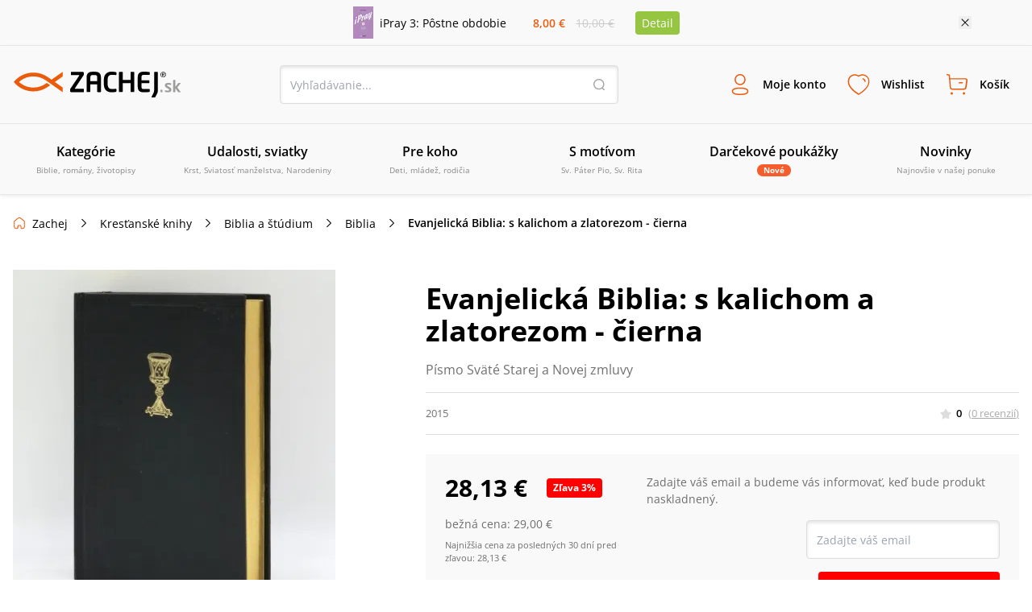

--- FILE ---
content_type: image/svg+xml
request_url: https://www.zachej.sk/nextpublic/footer/vub.svg
body_size: 7521
content:
<svg xmlns="http://www.w3.org/2000/svg" width="80" height="48" viewBox="0 0 80 48">
  <g id="Group_5767" data-name="Group 5767" transform="translate(7605 -5984)">
    <rect id="Rectangle_324" data-name="Rectangle 324" width="80" height="48" rx="4" transform="translate(-7605 5984)" fill="#fff"/>
    <g id="vub" transform="translate(-7591.8 5992)">
      <g id="Group_1109" data-name="Group 1109" transform="translate(-0.2 22.801)">
        <path id="Path_373" data-name="Path 373" d="M17.125,245.539a1.951,1.951,0,0,0,.918-1.578c0-.474-.289-1.351-1.918-1.351-.309,0-.66.031-1.1.031-.175,0-.743-.031-1.227-.031H13.67c-.351,0-.918.031-1.021.031-.01,0-.578-.031-1.031-.031-.124,0-.186.021-.186.082s.052.083.155.083a1.46,1.46,0,0,1,.32.031c.3.062.371.206.382.516.021.289.021.536.021,1.908v1.124a3.084,3.084,0,0,1-.526,2.227,1.755,1.755,0,0,1-1.238.485,1.674,1.674,0,0,1-1.124-.371c-.443-.361-.7-.908-.7-2.217v-1.258c0-1.372,0-1.619.021-1.908.021-.309.093-.464.33-.516a1.168,1.168,0,0,1,.258-.031c.093,0,.144-.021.144-.082s-.062-.083-.2-.083c-.32,0-.887.031-1.1.031s-.578-.01-.949-.021H6.854c-.062,0-.474.031-.557.031-.113,0-.5-.031-.949-.031-.165,0-.248.021-.248.093s.072.072.155.072a1.437,1.437,0,0,1,.361.041.176.176,0,0,1,.113.175.907.907,0,0,1-.083.33c-.217.6-1.382,3.5-1.774,4.486H3.832l-1.547-4.084a2.751,2.751,0,0,1-.206-.691.208.208,0,0,1,.093-.186.669.669,0,0,1,.351-.062c.083,0,.134-.021.134-.082s-.1-.083-.206-.083c-.454,0-.887.031-1.1.031-.32,0-.825-.031-1.31-.031-.134,0-.237.01-.237.083,0,.052.031.082.1.082a1.6,1.6,0,0,1,.351.031c.32.093.474.186.681.681l2.269,5.5c.165.423.227.547.34.547s.175-.144.413-.67c.2-.454.619-1.433,1.2-2.743.485-1.1.732-1.6,1.083-2.434.248-.578.382-.732.5-.815a.529.529,0,0,1,.413-.083c.3.072.371.206.392.516.021.289.021.536.021,1.908v1.31a2.921,2.921,0,0,0,.8,2.382,2.884,2.884,0,0,0,2,.619,2.708,2.708,0,0,0,1.877-.65,3.426,3.426,0,0,0,.856-2.712v-.959c0-1.372,0-1.619.021-1.908.021-.309.093-.464.33-.516a2.008,2.008,0,0,1,.66,0c.3.062.371.206.392.516.021.289.021.536.021,1.908V246.8c0,.825,0,1.537-.041,1.918-.031.258-.082.464-.258.5a1.339,1.339,0,0,1-.32.031c-.1,0-.144.031-.144.072,0,.062.062.093.175.093.175,0,.413-.01.619-.01s.413-.01.516-.01c.134,0,.4.01.67.021s.526.031.629.031c1.66,0,2.4-1,2.4-1.959a2.2,2.2,0,0,0-1.64-1.939M15.6,243.157c0-.1.021-.134.083-.155a1.316,1.316,0,0,1,.3-.021c.773,0,1.124.794,1.124,1.392a1.145,1.145,0,0,1-.371.949.924.924,0,0,1-.65.175,1.937,1.937,0,0,1-.423-.031c-.041-.01-.062-.031-.062-.1v-2.207Zm.969,5.889a1.591,1.591,0,0,1-.66-.113c-.289-.113-.32-.268-.32-.866v-2.124c0-.041.021-.062.052-.062.134,0,.227,0,.392.01a1.3,1.3,0,0,1,.743.217,2.161,2.161,0,0,1,.877,1.794,1.034,1.034,0,0,1-1.083,1.145" transform="translate(0.2 -240.383)" fill="#02713e"/>
        <path id="Path_374" data-name="Path 374" d="M212.984,248a1.053,1.053,0,0,1-1.093,1.155,1.59,1.59,0,0,1-.66-.113c-.289-.113-.32-.268-.32-.866v-2.145c0-.041.021-.062.052-.062.134,0,.227,0,.392.01a1.359,1.359,0,0,1,.753.217,2.151,2.151,0,0,1,.877,1.8m-3.156-1.083c0,.835,0,1.547-.041,1.928-.041.268-.083.464-.258.495a1.359,1.359,0,0,1-.33.041c-.1,0-.144.031-.144.072,0,.062.062.093.175.093.361,0,.928-.031,1.134-.031.278,0,1.093.052,1.31.052,1.66,0,2.413-1,2.413-1.97a2.215,2.215,0,0,0-1.65-1.959,1.951,1.951,0,0,0,.918-1.578c0-.474-.289-1.361-1.928-1.361-.309,0-.66.031-1.1.031-.186,0-.753-.031-1.227-.031-.134,0-.2.021-.2.082s.052.083.155.083a1.635,1.635,0,0,1,.351.031c.3.062.371.206.392.516.021.289.021.547.021,1.918v1.588Zm1.083-3.671c0-.1.021-.134.082-.155a1.316,1.316,0,0,1,.3-.021c.773,0,1.134.794,1.134,1.4a1.168,1.168,0,0,1-.371.959.924.924,0,0,1-.65.175,1.935,1.935,0,0,1-.423-.031c-.041-.01-.062-.031-.062-.1v-2.228Z" transform="translate(-187.336 -240.473)" fill="#02713e"/>
        <path id="Path_375" data-name="Path 375" d="M264.74,241.786c-.443,0-.784.021-.877.021-.186,0-.619-.021-1.083-.021-.134,0-.237.01-.237.083,0,.052.041.083.144.083a1.522,1.522,0,0,1,.474.052c.217.093.3.258.309.8l.093,4.032h-.041c-.155-.144-1.361-1.433-1.98-2.042-1.31-1.3-2.681-2.764-2.784-2.888-.155-.165-.237-.278-.33-.278s-.113.124-.113.309l-.082,5.321c-.01.784-.093,1.114-.278,1.114-.34,0-.443-.217-.753-.959-.578-1.361-2.011-5.033-2.228-5.528-.093-.206-.144-.289-.227-.289s-.144.093-.258.361l-2.258,5.641c-.175.443-.351.753-.763.8a.8.8,0,0,1-.165.021c-.072,0-.1.021-.1.072,0,.072.052.082.175.082.464,0,.846-.021.938-.021.278,0,.67.021.949.021.1,0,.155-.021.155-.082s-.031-.072-.134-.072h-.144c-.278,0-.361-.113-.361-.278a1.691,1.691,0,0,1,.134-.547l.485-1.289c.021-.052.041-.072.083-.072h2a.1.1,0,0,1,.093.062l.722,1.9a.145.145,0,0,1-.082.206c-.093.01-.124.031-.124.082s.1.062.268.072c.722.021,1.372.021,1.7.021h1.619c.124,0,.206-.021.206-.093,0-.052-.052-.072-.155-.072a1.477,1.477,0,0,1-.464-.062c-.175-.062-.3-.3-.32-1l-.093-3.774h.021c.165.165,1.155,1.289,2.135,2.269.938.928,2.083,2.1,2.65,2.64a.5.5,0,0,0,.3.2c.082,0,.113-.083.113-.278l.1-5.672c.01-.505.082-.691.33-.763a.857.857,0,0,1,.268-.031c.1,0,.165-.021.165-.083s-.082-.072-.2-.072m-9.426,4h-1.65c-.041,0-.041-.031-.041-.062l.825-2.207c.01-.031.031-.083.052-.083s.031.041.041.083l.8,2.217c.021.021.021.052-.031.052" transform="translate(-225.274 -239.486)" fill="#02713e"/>
        <path id="Path_376" data-name="Path 376" d="M384.9,245.719c0-1.361,0-1.619.021-1.908.021-.32.093-.464.33-.516a1.153,1.153,0,0,1,.248-.031c.072,0,.124-.021.124-.083s-.062-.082-.186-.082c-.309,0-.877.031-1.083.031s-.784-.031-1.258-.031c-.134,0-.2.021-.2.082s.052.083.155.083a1.631,1.631,0,0,1,.351.031c.3.062.371.206.382.516.021.289.021.536.021,1.908V247.3c0,.825,0,1.537-.041,1.908-.031.258-.082.464-.258.495a1.267,1.267,0,0,1-.32.041c-.113,0-.144.031-.144.072,0,.062.062.093.175.093.361,0,.928-.031,1.134-.031.227,0,.794.031,1.289.031.1,0,.175-.031.175-.093,0-.041-.041-.072-.113-.072a3.377,3.377,0,0,1-.443-.041c-.227-.031-.309-.237-.32-.485-.031-.382-.031-1.093-.031-1.918v-.815h.041l.093.134c.186.258,1.959,2.331,2.351,2.681a1.8,1.8,0,0,0,1.114.588,5.418,5.418,0,0,0,.619.021h.784c.175,0,.217-.031.217-.093s-.052-.072-.113-.072a1.684,1.684,0,0,1-.557-.134,4.243,4.243,0,0,1-1.289-.969c-.351-.33-2.114-2.228-2.434-2.65.309-.32,1.66-1.671,1.939-1.939a2.687,2.687,0,0,1,.969-.67,1.816,1.816,0,0,1,.526-.1c.093,0,.134-.021.134-.082s-.062-.083-.155-.083c-.278,0-.773.031-1.052.031-.247,0-.732-.031-.928-.031-.1,0-.144.021-.144.083s.041.072.113.093c.093.021.124.082.124.175,0,.155-.2.382-.454.67-.258.309-1.568,1.64-1.877,1.98h-.041v-.392Z" transform="translate(-343.392 -240.831)" fill="#02713e"/>
        <path id="Path_377" data-name="Path 377" d="M452.283,246.13a.1.1,0,0,1,.093.062l.712,1.9a.152.152,0,0,1-.082.206c-.093.01-.124.031-.124.083s.1.062.268.072c.712.021,1.372.021,1.691.021s.412-.021.412-.093-.041-.072-.113-.072a1.7,1.7,0,0,1-.371-.041c-.186-.052-.443-.175-.784-.98-.578-1.351-2-5.012-2.217-5.5-.093-.206-.144-.289-.227-.289s-.144.093-.247.361l-2.248,5.62c-.175.443-.351.753-.763.8a2.353,2.353,0,0,1-.278.021c-.072,0-.1.021-.1.072,0,.072.052.093.175.093.464,0,.959-.031,1.052-.031.279,0,.66.031.949.031.1,0,.155-.021.155-.093,0-.052-.031-.072-.134-.072h-.134c-.278,0-.361-.113-.361-.278a1.692,1.692,0,0,1,.134-.547l.485-1.279c.021-.052.031-.072.082-.072Zm-1.825-.443c-.031,0-.041-.031-.031-.062l.825-2.2c.01-.041.031-.082.052-.082s.031.041.041.082l.8,2.207c.01.031,0,.052-.041.052Z" transform="translate(-401.689 -239.396)" fill="#02713e"/>
        <path id="Path_378" data-name="Path 378" d="M93.7,222.513c0-.072.113-.1.206-.175a7.4,7.4,0,0,0,1.114-1.021c.1-.144.113-.217.165-.217s.083.021.186.072c.134.062.485.186.67.247.082.021.134.041.134.093s-.144.175-.33.248-1.887.825-2.032.825c-.041,0-.113-.021-.113-.072" transform="translate(-84.016 -221.1)" fill="#02713e"/>
      </g>
      <g id="Group_1110" data-name="Group 1110" transform="translate(16.816)">
        <path id="Path_379" data-name="Path 379" d="M199.5,51.788h0a.525.525,0,0,0-.423-.062,21.215,21.215,0,0,0-2.289-.062h-.052c-.392,0-.794.01-1.207,0L192.26,51.6c-.763-.021-1.609-.01-2.434.01-.608.01-1.207.021-1.8.041-.629.021-2.124.021-3.022.021h-.763a.31.31,0,0,0-.237.278.156.156,0,0,0,.155.155c.083.01.629.01,1.619.01l1-.01c.268,0,.392.01.454,0h.01c.743-.072,1.485-.072,2.207-.072h.052c.464.01.949.01,1.433-.01a.786.786,0,0,0,.309-.021h.021l.144-.031a1.087,1.087,0,0,0,.371.031,2.366,2.366,0,0,1,.382.021h.021a.493.493,0,0,1,.3,0h.021a.71.71,0,0,0,.134.021c.938-.021,1.97.01,3.259.1l.608.062h.01a9.659,9.659,0,0,1,1.64.031h.01a11.452,11.452,0,0,0,1.176.052v.01l.021-.01v-.01l.206-.165h0l.01-.01h0a.3.3,0,0,0-.072-.32" transform="translate(-182.02 -46.271)" fill="#d7af11"/>
        <path id="Path_380" data-name="Path 380" d="M242.517,74.621l.01-.01V74.57l-.01-1.268h0a5.981,5.981,0,0,1-.031-.629,5.762,5.762,0,0,0-.041-.742,7.441,7.441,0,0,0-.134-1.031l-.041-.227v-.021l-.01-.021a.4.4,0,0,1-.093-.186.412.412,0,0,0-.072-.186,2.309,2.309,0,0,0-.34-.443l-.01-.01a.334.334,0,0,0-.093-.082c-.01-.01-.031-.021-.052-.041l-.031-.021h-.021l-.021-.021a1.018,1.018,0,0,0-.32-.155h0a.169.169,0,0,0-.144-.062v-.031l-.062-.01-.278-.041h-.041l-.031.031c-.01.01-.01.021-.072-.01a.194.194,0,0,0-.082-.021h-.031l-.01.021c-.01,0-.021-.01-.031-.021l-.113-.041-.01.052a.286.286,0,0,0-.134.031h-.371l.021.072h0a.2.2,0,0,0-.165.052c-.01,0-.01.01-.021.01a.492.492,0,0,0-.124.052c-.021.01-.021.021-.041.021h-.031l-.021.021a.439.439,0,0,1-.155.093l-.093.041.021.021a.142.142,0,0,0-.041.031h-.093v.072h-.021l-.052-.021-.031.041c-.062.082-.134.155-.206.237-.083.1-.175.2-.258.309l-.021.031.01.031a.141.141,0,0,0-.072.093.4.4,0,0,0-.052.124.038.038,0,0,1-.01.031.179.179,0,0,0-.052.124.079.079,0,0,1-.021.052l-.052.062.021.01a.318.318,0,0,0-.01.093v.031l-.031.021v.052a1.08,1.08,0,0,1-.01.258,1.147,1.147,0,0,0-.01.268.212.212,0,0,0-.021.155v.041l-.041.041.031.052c.021.041,0,.1-.01.165a.323.323,0,0,0-.021.2c-.01,0-.01.01-.021.021a.077.077,0,0,0-.01.052c0,.041,0,.062-.01.062l-.031.072V72.6l.062.052a.339.339,0,0,0,0,.1c.01.052.01.072-.01.083l-.031.072.031.041v.01a.15.15,0,0,0,.031.124v.021l-.072.021.052.093c0,.01,0,.021-.01.021a.157.157,0,0,0,.01.134.225.225,0,0,0,0,.144c0,.01.01.021.01.031a.189.189,0,0,0-.01.206.224.224,0,0,0-.021.134L238,73.92l.082.093a.2.2,0,0,0,.01.072c.01.021.021.021.041.031l-.031.01v.01l.031.083v.01a.156.156,0,0,0,.031.134c-.01.01-.01.021-.01.041l-.031.031.031.052c.031.041.021.083,0,.165a.315.315,0,0,0,0,.237l-.052.052.062.041v.01a.12.12,0,0,0-.01.144v-.01a.247.247,0,0,1,0,.124.416.416,0,0,0,.021.248l-.01.093v-.01a.11.11,0,0,0,.01.083l-.031.021.021.062a.738.738,0,0,1,.021.217.6.6,0,0,0,.134.464l.031.031.041-.01c.1-.031.1-.134.113-.186V76.2a1.524,1.524,0,0,1-.01-.485.5.5,0,0,0,.01-.124V75.57l-.01-.01a.254.254,0,0,1-.01-.175.386.386,0,0,0-.01-.186c.021-.3.01-.65,0-.959,0-.134-.01-.258-.01-.371v-.01h0c-.01-.144-.01-.3-.01-.454a1.842,1.842,0,0,0-.01-.413,1.994,1.994,0,0,0,.031-.433v-.227l-.01-.01c.031-.041.041-.083.021-.113a.4.4,0,0,0,.021-.155.318.318,0,0,1,.01-.1V71.93l-.01-.021a.186.186,0,0,1,.01-.1.263.263,0,0,0,0-.155,1.145,1.145,0,0,0,.083-.382v-.041a.117.117,0,0,0-.031-.083v-.01a.292.292,0,0,1,.072-.165.616.616,0,0,0,.1-.237v-.021h0c.01,0,.01-.01.021-.01a.14.14,0,0,0,.062-.113v-.031a.42.42,0,0,0,.1-.144.231.231,0,0,1,.144-.134l.041-.01.01-.041c.01-.041.052-.072.113-.1a.463.463,0,0,0,.134-.113.137.137,0,0,0,.1-.031.332.332,0,0,0,.144-.083c.072-.052.093-.062.134-.041l.052.021.031-.031h.01a.158.158,0,0,0,.072-.052.112.112,0,0,1,.052-.01.153.153,0,0,1,.062-.01.058.058,0,0,0,.062.01h0l.052-.01.072-.01a.924.924,0,0,1,.536.031l.052.031.031-.052.021.021a.246.246,0,0,0,.217.1.315.315,0,0,0,.072.052c.01,0,.021.01.031.021h0l.01.021a.21.21,0,0,0,.155.062.876.876,0,0,1,.247.371V70.5h.052a.648.648,0,0,0,.124.289.156.156,0,0,0,.01.124.038.038,0,0,0,.01.031l-.01.052.041.052h.01a.361.361,0,0,0,.031.124c0,.01.01.021.01.031l-.01.021a.168.168,0,0,0,.062.227.01.01,0,0,1,.01.01.153.153,0,0,0-.041.093l.01.052.021.031h0c0,.01.01.021.021.041l-.021.021-.021.062.041.052.021.01a.12.12,0,0,0,.021.072v.01l-.01.031a.542.542,0,0,0,.021.382v.01a.167.167,0,0,0-.021.134c0,.01.01.031,0,.041l-.021.072a.107.107,0,0,0,.041.01c0,.01-.01.01-.01.021l-.01.083h.021v.082c0,.041,0,.072-.021.093v.021a.351.351,0,0,0,.031.206c0,.01.01.021.01.031a.087.087,0,0,0-.021.062V73.2l-.01.021.01.041a.225.225,0,0,0,.031.052h-.01v.082l-.041.01.021.052a.109.109,0,0,0-.01.082l-.031.062a.045.045,0,0,0,.031.041.206.206,0,0,0,.082.206l.041.041h-.031l.031.093h0l-.021.021-.062.031.021.083-.01.021a.094.094,0,0,0,.01.083l.01.01a.193.193,0,0,0-.052.1v.062l.052.01a.062.062,0,0,0-.01.041c-.01.021-.01.041-.031.062v.01l.093.052a.5.5,0,0,1-.031.072c0,.01-.01.021-.01.031h-.093v.093a.092.092,0,0,1,.01.052.154.154,0,0,0,.01.062v.093a.112.112,0,0,0,.01.052l-.01.01v.052a.222.222,0,0,1,0,.082v.052l-.062.031.072.083h0a.2.2,0,0,0-.021.083h-.052l.093.113a.079.079,0,0,1,.021.052v.01a.244.244,0,0,0-.052.124c0,.01-.01.031-.01.041h0l.021.031a.055.055,0,0,0-.031.041.131.131,0,0,0-.01.062h-.041l.082.072-.072.031.062.052v.186a.087.087,0,0,0,.041.072h0a.149.149,0,0,0,.113.01V76.4l.093-.031a.306.306,0,0,1,.165-.01l.072.01.01-.072a5.583,5.583,0,0,0,.021-.825,4.414,4.414,0,0,1,.021-.743.114.114,0,0,0-.01-.1" transform="translate(-230.451 -62.153)" fill="#007240"/>
        <path id="Path_381" data-name="Path 381" d="M189.558,74.621l.021-.01V74.57l-.01-1.268h0a5.972,5.972,0,0,1-.031-.629c-.01-.248-.01-.516-.041-.742a6.15,6.15,0,0,0-.134-1.031l-.041-.227-.01-.021-.01-.021a.4.4,0,0,1-.093-.186.58.58,0,0,0-.072-.186,2.309,2.309,0,0,0-.34-.443l-.01-.01a.334.334,0,0,0-.093-.083.181.181,0,0,1-.052-.041l-.031-.021h-.01l-.021-.021a1.017,1.017,0,0,0-.32-.155h0a.169.169,0,0,0-.144-.062v-.031l-.062-.01-.289-.041h-.041l-.041.031c-.01.01-.01.021-.072-.01a.206.206,0,0,0-.093-.021h-.031l-.021.021c-.01,0-.021-.01-.031-.021l-.124-.041-.01.052a.258.258,0,0,0-.134.031h-.371l.021.072h0a.2.2,0,0,0-.165.052c-.01,0-.01.01-.021.01a.363.363,0,0,0-.124.052c-.021.01-.021.021-.041.021h-.031l-.021.021a.77.77,0,0,1-.155.093l-.093.041.021.021c-.021.01-.031.021-.052.031h-.093v.072h-.01l-.052-.021-.041.041a1.408,1.408,0,0,1-.206.237,2.416,2.416,0,0,0-.258.309l-.021.031.01.031a.14.14,0,0,0-.072.093.4.4,0,0,0-.052.124v.031a.179.179,0,0,0-.052.124c-.01.021-.01.041-.021.052l-.041.062.021.01a.319.319,0,0,0-.01.093v.031l-.031.021.01.052a1.08,1.08,0,0,1-.01.258,1.145,1.145,0,0,0-.01.268.281.281,0,0,0-.021.155v.041l-.052.041.031.052a.234.234,0,0,1-.01.165.323.323,0,0,0-.021.2c-.01,0-.01.01-.021.021a.077.077,0,0,0-.01.052c0,.041,0,.062-.01.062l-.031.072-.01.031.062.052a.338.338,0,0,0,0,.1c.01.052.01.072-.01.082l-.041.072.041.041v.01a.2.2,0,0,0,.031.124c0,.01,0,.021.01.021l-.072.021.041.093v.021a.157.157,0,0,0,.01.134.225.225,0,0,0,0,.144c0,.01.01.021.01.031a.218.218,0,0,0-.021.206.157.157,0,0,0-.01.134L185,73.92l.093.093a.2.2,0,0,0,.01.072c.01.021.021.021.041.031l-.031.01.01.01h0l.031.082v.01a.2.2,0,0,0,.021.134c-.01.01-.01.021-.01.041l-.031.031.031.052c.031.041.021.082,0,.165a.314.314,0,0,0,0,.237l-.052.052.062.041v.01a.138.138,0,0,0-.01.144v-.01c.021.031.01.072,0,.124a.416.416,0,0,0,.021.248l-.01.093v-.01a.11.11,0,0,0,.01.083l-.021.021.021.062a.737.737,0,0,1,.021.217.6.6,0,0,0,.134.464l.031.031.041-.01c.1-.031.1-.134.113-.186V76.2a1.522,1.522,0,0,1-.01-.485c0-.041.01-.083.01-.124V75.57l-.01-.01a.253.253,0,0,1-.01-.175.385.385,0,0,0-.01-.186c.021-.3.01-.65,0-.959-.01-.134-.01-.258-.01-.371v-.01h0c-.01-.144-.01-.3-.01-.454,0-.134.01-.278,0-.413a1.51,1.51,0,0,0,.021-.433v-.237c.031-.041.041-.083.021-.113a.4.4,0,0,0,.021-.155.317.317,0,0,1,.01-.1l.01-.021-.01-.021a.186.186,0,0,1,.01-.1.264.264,0,0,0,0-.155,1.145,1.145,0,0,0,.082-.382l.01-.041a.117.117,0,0,0-.031-.083v-.01a.292.292,0,0,1,.072-.165.617.617,0,0,0,.1-.237v-.021h0l.01-.01a.14.14,0,0,0,.062-.113v-.031a.419.419,0,0,0,.1-.144.231.231,0,0,1,.144-.134l.041-.01.01-.041c.01-.041.052-.072.113-.1a.463.463,0,0,0,.134-.113.137.137,0,0,0,.1-.031.282.282,0,0,0,.144-.083c.062-.052.093-.062.134-.041l.041.021.031-.031h.01a.158.158,0,0,0,.072-.052.093.093,0,0,1,.052-.01.221.221,0,0,1,.062-.01.078.078,0,0,0,.072.01h0l.052-.01.072-.01a.924.924,0,0,1,.536.031l.052.031.031-.052c.01.01.01.021.021.021a.246.246,0,0,0,.217.1.314.314,0,0,0,.072.052c.01,0,.021.01.031.021h0l.01.021a.21.21,0,0,0,.155.062.937.937,0,0,1,.237.371V70.5h.052a.629.629,0,0,0,.113.289.243.243,0,0,0,0,.124.038.038,0,0,0,.01.031l-.021.052.041.052h.01a.361.361,0,0,0,.031.124c0,.01.01.021.01.031l-.01.021a.168.168,0,0,0,.062.227l.01.01a.1.1,0,0,0-.031.093V71.6l.021.031h0c0,.01.01.021.021.041l-.021.021-.021.062.031.052.093.041a.12.12,0,0,0,.021.072v.041a.542.542,0,0,0,.021.382l-.01.01a.167.167,0,0,0-.021.134c0,.01.01.031,0,.041l-.021.072a.106.106,0,0,0,.041.01c0,.01-.01.01-.01.021l-.01.083h.031a.226.226,0,0,0-.01.083c0,.041,0,.072-.021.093v.021a.351.351,0,0,0,.031.206.038.038,0,0,1,.01.031.087.087,0,0,0-.021.062v.021l-.01.021.01.041a.1.1,0,0,0,.041.052h-.01v.082l-.041.01.021.052a.109.109,0,0,0-.01.083l-.031.062a.045.045,0,0,0,.031.041.206.206,0,0,0,.083.206l.041.041h-.031l.021.093h0l-.021.021-.052.031.021.083-.01.021a.094.094,0,0,0,.01.083l.01.01a.138.138,0,0,0-.041.1l-.01.062.052.01c0,.01-.01.031-.01.041s-.01.041-.021.062a.01.01,0,0,0-.01.01l.093.052a.262.262,0,0,0-.021.072c0,.01-.01.021-.01.031h-.093V74.8c0,.021.01.031.01.052s.01.031.01.062v.144l-.01.01.01.052v.134l-.072.031.083.082h0a.194.194,0,0,0-.021.083h-.052l.093.113a.079.079,0,0,1,.021.052v.01a.245.245,0,0,0-.052.124v.041h0l.021.031a.055.055,0,0,0-.031.041.13.13,0,0,0-.01.062h-.093l.072.072-.072.031.062.052v.186a.069.069,0,0,0,.041.072h0a.146.146,0,0,0,.113.01v.083l.093-.031a.306.306,0,0,1,.165-.01l.072.01.01-.072a4.454,4.454,0,0,0,.021-.825,5.836,5.836,0,0,1,.021-.743.142.142,0,0,0,0-.134" transform="translate(-182.917 -62.153)" fill="#0a4182"/>
        <path id="Path_382" data-name="Path 382" d="M294.037,75.611l.021-.01v-.041l-.01-1.268v-.01h0a5.981,5.981,0,0,1-.031-.629,5.6,5.6,0,0,0-.052-.743,7.432,7.432,0,0,0-.134-1.031l-.041-.237V71.62l-.01-.021a.4.4,0,0,1-.093-.186.464.464,0,0,0-.072-.186,2.243,2.243,0,0,0-.34-.433l-.01-.01a.335.335,0,0,0-.093-.083.18.18,0,0,1-.052-.041l-.031-.021h-.021l-.021-.01a.862.862,0,0,0-.32-.165h0c-.031-.052-.1-.052-.144-.052v-.031l-.062-.01-.289-.041-.041-.01-.021.031c-.01.021-.01.021-.072,0a.206.206,0,0,0-.093-.021h-.031l-.021.021c-.01-.01-.021-.01-.031-.021l-.113-.031-.01.052a.286.286,0,0,0-.134.031H291.3l.021.062h0a.2.2,0,0,0-.165.052c-.01,0-.01.01-.021.01a.2.2,0,0,0-.124.062c-.021.01-.021.021-.041.021h-.031l-.021.021a.317.317,0,0,1-.155.082l-.093.041.021.021a.144.144,0,0,0-.041.031h-.093v.072h-.01l-.052-.021c-.01,0-.041.041-.041.041a2.12,2.12,0,0,1-.206.237,2.328,2.328,0,0,0-.258.3l-.021.031.01.031a.14.14,0,0,0-.072.093.265.265,0,0,0-.052.124c0,.01,0,.031-.01.031a.244.244,0,0,0-.051.124c-.01.021-.01.041-.021.062l-.052.052.021.01a.32.32,0,0,0-.01.093v.031l-.031.021.01.041a1.057,1.057,0,0,1-.01.258,1.147,1.147,0,0,0-.01.268.172.172,0,0,0-.021.155v.041l-.041.031.031.052a.349.349,0,0,1-.01.175.323.323,0,0,0-.021.2l-.021.021a.077.077,0,0,0-.01.052.251.251,0,0,1-.01.072l-.031.072-.01.031.062.041a.2.2,0,0,0,.01.113c.01.052.01.072-.01.082l-.041.072.041.041v.01a.2.2,0,0,0,.031.124v.021l-.072.021.052.093c0,.01,0,.01-.01.021a.157.157,0,0,0,.01.134.228.228,0,0,0,0,.144c0,.01.01.021.01.031a.218.218,0,0,0-.021.206.224.224,0,0,0-.021.134l-.093.031.093.093a.2.2,0,0,0,.01.072c.01.021.021.031.041.031l-.031.01v.01l.031.083v.01a.156.156,0,0,0,.031.134.062.062,0,0,0-.01.041l-.041.031.031.052a.224.224,0,0,1,0,.165.314.314,0,0,0,0,.237l-.052.052.062.041v.01a.12.12,0,0,0-.01.144v-.01c.021.021.01.072,0,.124a.415.415,0,0,0,.021.247l-.01.093v-.01a.11.11,0,0,0,.01.083l-.031.01.021.062a.737.737,0,0,1,.021.217.573.573,0,0,0,.144.464l.031.031.041-.01a.176.176,0,0,0,.113-.186v-.062a1.263,1.263,0,0,1-.01-.485c0-.041.01-.083.01-.124v-.021l-.01-.021a.257.257,0,0,1-.01-.175.323.323,0,0,0-.01-.2c.021-.3.01-.65,0-.959,0-.134-.01-.258-.01-.371h0a3.338,3.338,0,0,1-.01-.454,2.609,2.609,0,0,0,0-.4,2.063,2.063,0,0,0,.021-.433v-.237a.112.112,0,0,0,.021-.124.4.4,0,0,0,.021-.155.321.321,0,0,1,.01-.1l.01-.021-.01-.021a.179.179,0,0,1,.01-.1.262.262,0,0,0,0-.155.937.937,0,0,0,.083-.382v-.041a.137.137,0,0,0-.031-.083h0a.292.292,0,0,1,.072-.165.6.6,0,0,0,.1-.248v-.021h0l.021-.021a.148.148,0,0,0,.062-.1c0-.01,0-.021-.01-.021a1.133,1.133,0,0,0,.113-.144c.041-.062.072-.113.144-.134l.041-.01.01-.041c.01-.041.052-.072.113-.1a.653.653,0,0,0,.134-.113.137.137,0,0,0,.1-.031.282.282,0,0,0,.144-.082c.062-.052.082-.062.124-.041l.041.021.021-.031h.01a.107.107,0,0,0,.082-.052c.021,0,.031-.01.052-.01a.181.181,0,0,1,.052-.01.085.085,0,0,0,.072.01h.01l.051-.01.062-.01a.843.843,0,0,1,.536.041l.062.031.031-.052a.022.022,0,0,1,.021.021.225.225,0,0,0,.217.1.313.313,0,0,0,.072.052c.01,0,.021.01.031.021l.01.021a.21.21,0,0,0,.155.062.831.831,0,0,1,.237.371v.072h.052a.489.489,0,0,0,.124.278.291.291,0,0,0,0,.134c0,.01,0,.01.01.021l-.021.052.041.052.01.01a.36.36,0,0,0,.031.124c0,.01.01.021.01.031l-.01.031a.155.155,0,0,0,.062.217c.01.01.01.01.021.01-.031.021-.031.052-.041.093l.01.052.072.062h0v.01c0,.01.01.021.021.041l-.021.021-.021.062.041.052.031.021a.149.149,0,0,0,.021.072v.041a.575.575,0,0,0,.021.392h0a.206.206,0,0,0-.021.134c0,.01.01.031,0,.041l-.021.072a.106.106,0,0,0,.041.01.036.036,0,0,1-.01.021l-.01.083h.031a.23.23,0,0,0-.01.082c0,.041,0,.072-.021.093v.021a.326.326,0,0,0,.031.206c0,.01.01.021.01.031a.087.087,0,0,0-.021.062v.021l-.021.01.01.041a.1.1,0,0,0,.041.052h-.01V74.4l-.041.01.021.052a.109.109,0,0,0-.01.082l-.031.052a.08.08,0,0,0,.031.041.206.206,0,0,0,.083.206l.041.041h-.031l.021.093h0c0,.01-.01.01-.021.021l-.062.031.021.072-.01.021a.094.094,0,0,0,.01.083c0,.01,0,.01.01.01a.192.192,0,0,0-.051.1l-.01.072.052.01c0,.01-.01.031-.01.041s-.01.041-.021.062v.01l.093.052a.19.19,0,0,0-.021.072c0,.01-.01.021-.01.031h-.093v.093a.093.093,0,0,1,.01.052c0,.01,0,.041.01.052v.144l-.01.01.01.052V76.2l-.062.031.082.082v.01a.16.16,0,0,0-.021.082H293.5l.093.113a.079.079,0,0,1,.021.052v.01a.243.243,0,0,0-.051.124.062.062,0,0,1-.01.041h0l.021.031a.055.055,0,0,0-.031.041.153.153,0,0,0-.01.072h-.093l.082.072-.072.021.062.052v.186a.084.084,0,0,0,.041.083h.01a.222.222,0,0,0,.113.021v.083l.093-.031a.31.31,0,0,1,.165-.01l.072.01.01-.072a5.538,5.538,0,0,0,.021-.825,4.411,4.411,0,0,1,.021-.743.127.127,0,0,0-.021-.124" transform="translate(-276.64 -63.05)" fill="#f27120"/>
        <path id="Path_383" data-name="Path 383" d="M165.831,1.031h17.48v17.48h-17.48ZM164.8,19.542h19.553V0H164.8Z" transform="translate(-164.8)" fill="#f27120"/>
      </g>
    </g>
  </g>
</svg>


--- FILE ---
content_type: image/svg+xml
request_url: https://www.zachej.sk/nextpublic/footer/parcelPost.svg
body_size: 1899
content:
<svg xmlns="http://www.w3.org/2000/svg" width="80" height="48" viewBox="0 0 80 48">
  <g id="Group_5761" data-name="Group 5761" transform="translate(8205 -5984)">
    <rect id="Rectangle_6067" data-name="Rectangle 6067" width="80" height="48" rx="4" transform="translate(-8205 5984)" fill="#fff"/>
    <g id="Group_5350" data-name="Group 5350" transform="translate(-8183 5992)">
      <path id="Path_1151" data-name="Path 1151" d="M7.972.138H35.955V22.178H7.972ZM0,.494l.954.956v.672L0,1.5ZM2.209.187H4.043c.147,0,.464.032.522-.187h.123V.963a1.262,1.262,0,0,1-.391.106A1.391,1.391,0,0,1,4.777,2.2a.959.959,0,0,1-.97,1.069A1.058,1.058,0,0,1,2.715,2.259l-.123-.85c-.008-.21-.114-.332-.244-.332-.342,0-.408.308-.408.615,0,.332.082.485.473.583v.891c-.9-.1-1.19-.68-1.19-1.554,0-.624.212-1.425.986-1.425Zm.848.891a1.485,1.485,0,0,1,.188.631c.041.389.155.64.513.64a.374.374,0,0,0,.383-.421.873.873,0,0,0-.3-.729c-.253-.186-.465-.113-.783-.121Zm.579,4.639H4.687V6.64H.138V5.716H2.617L1.328,4.591V3.449L2.633,4.7,4.687,3.425V4.518l-1.426.834.374.364ZM2.348,7.425v.907c-.367.1-.44.259-.44.647,0,.372.114.567.334.567.106,0,.2-.114.261-.365s.131-.518.188-.8c.122-.551.342-1.053.945-1.053.824,0,1.142.664,1.142,1.554,0,.778-.253,1.684-1.142,1.684V9.635c.3,0,.473-.267.473-.793,0-.187-.025-.607-.342-.607-.114,0-.212.146-.269.389-.065.275-.131.558-.179.818-.147.534-.359.988-.954,1-.807,0-1.141-.7-1.141-1.418,0-1,.374-1.538,1.125-1.595Zm.016,3.741H4.687v.915H2.649c-.359,0-.685.1-.685.615a.715.715,0,0,0,.783.737h1.94v.907H1.328v-.859h.49v-.024a1.184,1.184,0,0,1-.6-1.061,1.122,1.122,0,0,1,1.141-1.231Zm1.353,4.81v-.923a1.389,1.389,0,0,1,1.06,1.53c0,1.125-.6,1.733-1.842,1.733a1.552,1.552,0,0,1-1.712-1.66c0-1.441,1.264-1.7,2.038-1.66v2.4a.711.711,0,0,0,.815-.81A.592.592,0,0,0,3.717,15.975ZM2.69,17.344V15.975c-.416.073-.726.251-.726.68S2.209,17.287,2.69,17.344ZM1.328,18.5l3.359,1.279v.972L1.328,22V20.98l2.291-.729L1.328,19.5v-1Zm1.68,3.644A1.665,1.665,0,0,1,4.777,23.96a1.655,1.655,0,0,1-1.769,1.789A1.671,1.671,0,0,1,1.223,23.96,1.677,1.677,0,0,1,3.008,22.146Zm0,.955c-.473,0-1.044.186-1.044.859s.562.834,1.044.834,1.035-.122,1.035-.834C4.043,23.263,3.481,23.1,3.008,23.1ZM.138,26.413H4.687v.915H.138Zm3.18,5.514V31c.579,0,.733-.558.725-1-.008-.389-.074-1-.571-1-.253,0-.473.178-.579.866a8.509,8.509,0,0,1-.342,1.3,1.053,1.053,0,0,1-1.108.688c-1.019,0-1.4-.9-1.4-1.8,0-1.336.766-1.822,1.475-1.855v.956c-.562.04-.7.469-.7.972,0,.372.131.818.563.818.325,0,.415-.227.473-.5l.269-1.15c.2-.826.473-1.255,1.231-1.255,1.035,0,1.467.867,1.467,1.871,0,1.044-.366,2.016-1.5,2.016Zm28.586-1.5-.448,1.328H30.078l2.25-6.364h1.516l2.241,6.364H34.642l-.4-1.328H31.9Zm1.157-3.563-.8,2.469h1.6l-.775-2.469Zm-4.271-.332v5.223H27.608V26.534H25.635V25.393l5.062.016v1.134Zm-4.605-2.226H23.117l-.611.712-.611-.712H20.818l.881,1.02a1.921,1.921,0,0,0-1.785,1.895,1.484,1.484,0,0,0,.986,1.547,12.406,12.406,0,0,0,1.891.477c1.117.219,1.239.478,1.239.81,0,.518-.481.8-1.427.8s-1.443-.413-1.443-1.02H19.807c0,1.635,1.467,2.105,2.894,2.105,1.133,0,2.7-.429,2.7-2.057,0-1.085-.514-1.417-1.8-1.716L21.943,27.8c-.4-.106-.718-.2-.718-.672,0-.592.652-.786,1.182-.786.921,0,1.337.372,1.394.98h1.378a2.111,2.111,0,0,0-1.851-1.992l.856-1.02ZM13.14,28.632A3.26,3.26,0,0,1,16.2,25.2a3.178,3.178,0,0,1,3.049,3.434A3.139,3.139,0,0,1,16.2,32,3.2,3.2,0,0,1,13.14,28.632Zm1.255-.008c0,1.125.579,2.259,1.776,2.259a2.03,2.03,0,0,0,1.818-2.259c0-1.1-.628-2.316-1.818-2.316S14.4,27.49,14.4,28.624Zm-5.266.858v2.275H7.98V25.393h2.747a1.845,1.845,0,0,1,1.9,2.073,1.9,1.9,0,0,1-1.949,2.016H9.13Zm0-1.1h1.443a.949.949,0,1,0,.008-1.895H9.13v1.895" fill="#003a77" fill-rule="evenodd"/>
      <path id="Path_1152" data-name="Path 1152" d="M26.3,8.04a2.89,2.89,0,1,1-2.907,2.89A2.909,2.909,0,0,1,26.3,8.04ZM13.5,2.163a17.586,17.586,0,0,0,2.457,7.658c3.029,5.424,6.7,7.367,10.337,7.367a6.262,6.262,0,1,0,0-12.523,6.4,6.4,0,0,0-4.645,1.991A16.481,16.481,0,0,0,22.314,9.6,4.229,4.229,0,0,1,26.3,6.8a4.128,4.128,0,1,1,0,8.257c-4.915,0-6.254-7.035-6.271-12.9ZM21.473,5.15A7.567,7.567,0,0,1,33.516,8.582a15.331,15.331,0,0,0,2.335-6.419H21.326a19.41,19.41,0,0,0,.147,2.987ZM39.109,2.163H37.125a16.946,16.946,0,0,1-3.266,8.249c0,.114.008.413.008.518a7.473,7.473,0,0,1-.972,3.692c3.127-2.655,6.14-8.217,6.213-12.458ZM39.06,7.514a18.335,18.335,0,0,1-6.442,8.856l6.442,3.821Zm-25.507.032V20.2l6.434-3.821A18.3,18.3,0,0,1,13.552,7.546Zm17.8,9.6L39.06,21.7H13.552l7.708-4.558a10.564,10.564,0,0,0,5.038,1.3,10.811,10.811,0,0,0,5.055-1.295" transform="translate(-4.31 -0.69)" fill="#fdb813" fill-rule="evenodd"/>
    </g>
  </g>
</svg>


--- FILE ---
content_type: image/svg+xml
request_url: https://www.zachej.sk/nextpublic/club/zachej_club.svg
body_size: 2416
content:
<svg xmlns="http://www.w3.org/2000/svg" width="181.029" height="63" viewBox="0 0 181.029 63">
  <g id="Group_3929" data-name="Group 3929" transform="translate(-992 -112)">
    <g id="Group_3389" data-name="Group 3389" transform="translate(970.539 -385)">
      <path id="Path_796" data-name="Path 796" d="M121.546.1h-2.191c-4.383,0-7.254,1.436-7.254,6.725V23.148a.556.556,0,0,0,.6.6h3.174a.6.6,0,0,0,.6-.6V14.836h7.935v8.388a.556.556,0,0,0,.6.6H128.2a.6.6,0,0,0,.6-.6V6.9C128.8,1.536,125.929.1,121.546.1Zm2.872,11.033h-7.935V6.9c0-2.191.6-2.947,2.872-2.947h2.191c2.267,0,2.872.68,2.872,2.947Z" transform="translate(7.479 512.976)" fill="#000"/>
      <path id="Path_797" data-name="Path 797" d="M152.58.529A21.563,21.563,0,0,0,147.592,0c-3.778,0-8.992,1.738-8.992,9.673v4.685c0,7.859,5.139,9.673,8.992,9.673a21.563,21.563,0,0,0,4.987-.529c.378-.151.68-.3.68-.756V20.63c0-.378-.151-.68-.6-.68h-.076c-1.133.076-3.249.227-4.912.227-2.645,0-4.61-1.511-4.61-5.894V9.6c0-4.534,1.965-5.894,4.61-5.894,1.662,0,3.854.151,4.912.227h.076c.453,0,.6-.3.6-.68V1.209C153.26.756,152.958.6,152.58.529Z" transform="translate(1.005 513)" fill="#000"/>
      <path id="Path_798" data-name="Path 798" d="M102.216,20.023H92.468c-.227,0-.3-.076-.3-.227a.488.488,0,0,1,.151-.378l9.9-14.811a2.634,2.634,0,0,0,.453-1.285V1.509c0-.831-.756-1.209-1.662-1.209H88.236a.556.556,0,0,0-.6.6V3.549a.556.556,0,0,0,.6.6h8.841c.227,0,.3.076.3.227a.454.454,0,0,1-.076.3L87.178,19.8a2.043,2.043,0,0,0-.378,1.209v1.738c0,.831.68,1.209,1.587,1.209h13.829a.6.6,0,0,0,.6-.6V20.7A.551.551,0,0,0,102.216,20.023Z" transform="translate(13.661 512.927)" fill="#000"/>
      <path id="Path_799" data-name="Path 799" d="M179.154.3H175.98a.556.556,0,0,0-.6.6V9.67h-8.992V.9a.6.6,0,0,0-.6-.6H162.6a.556.556,0,0,0-.6.6V23.2a.6.6,0,0,0,.6.6h3.174a.6.6,0,0,0,.6-.6V13.524h8.992V23.2a.6.6,0,0,0,.6.6h3.174a.6.6,0,0,0,.6-.6V.9C179.834.6,179.531.3,179.154.3Z" transform="translate(-4.713 512.927)" fill="#000"/>
      <path id="Path_800" data-name="Path 800" d="M218.877.3h-3.325a.584.584,0,0,0-.529.6V20.4c0,2.645,0,3.174-1.133,5.29l-1.738,3.476A1.922,1.922,0,0,0,212,29.7a.357.357,0,0,0,.378.378h3.174c.453,0,.6-.151.982-.756l1.511-2.72c1.209-2.116,1.36-3.552,1.36-6.2V.9A.5.5,0,0,0,218.877.3Z" transform="translate(-16.93 512.927)" fill="#000"/>
      <path id="Path_801" data-name="Path 801" d="M204.175.453A30.114,30.114,0,0,0,198.13,0c-4.156,0-7.33,1.134-7.33,6.5V17.531c0,5.365,3.174,6.5,7.33,6.5a30.809,30.809,0,0,0,6.045-.453c.453-.076.6-.227.6-.68v-2.04a.6.6,0,0,0-.6-.6h-6.5c-1.814,0-2.494-.6-2.494-2.72V13.451H203.8a.6.6,0,0,0,.6-.6V10.579a.6.6,0,0,0-.6-.6h-8.615V6.5c0-2.116.68-2.72,2.494-2.72h6.5a.6.6,0,0,0,.6-.6V1.134C204.78.68,204.629.529,204.175.453Z" transform="translate(-11.75 513)" fill="#000"/>
    </g>
    <path id="Path_1029" data-name="Path 1029" d="M18.84-3.96c0-.16-.04-.44-.24-.44a29.3,29.3,0,0,0-3.4,1.48A24.759,24.759,0,0,1,7.6-1.16c-1.88,0-3.28-.68-3.28-2.76,0-1.28.2-2.88,1.2-3.76a3.609,3.609,0,0,1,.8-.56c.28-.16.84-.6,1.16-.6.16,0,.24.12.24.28,0,.44-.28.8-.28,1.24a.86.86,0,0,0,.92.92,1.9,1.9,0,0,0,1.8-1.96c0-.08-.04-.2-.04-.28-.08-.72-.2-2.88-.84-3.4a1.336,1.336,0,0,0-.88-.24H8.24c-.96,0-2.16,1.2-2.76,1.64A7.885,7.885,0,0,0,1.76-4.08C1.76-.68,3.8,1,7.08,1a20.611,20.611,0,0,0,8.76-2.48C16.56-1.88,18.84-3,18.84-3.96ZM28.92-18.32a3.045,3.045,0,0,1-.12.84,15.05,15.05,0,0,1-3.44,7.4c-.6.68-3.32,3.48-4.24,3.48a.189.189,0,0,1-.2-.2c0-.08.04-.16.04-.24.2-.8.32-1.6.52-2.4a16.356,16.356,0,0,1,3.24-5.96c.56-.72,2.8-3.56,3.8-3.56C28.88-18.96,28.92-18.6,28.92-18.32Zm3.6,14.36c0-.12-.04-.44-.2-.44-.32,0-3.92,1.72-4.6,1.96a17.1,17.1,0,0,1-4.84,1.16c-1.76,0-1.72-.72-2-2a1.7,1.7,0,0,1-.08-.44.494.494,0,0,1,.16-.32c.36-.28.88-.52,1.28-.8a20.29,20.29,0,0,0,1.84-1.4c3.08-2.6,5.2-6.88,6.2-10.76a14.756,14.756,0,0,0,.6-3.48c0-.64-.28-1.92-1.12-1.92-1.6,0-4.88,3.72-5.8,4.76a21.574,21.574,0,0,0-5.4,11.28,3.329,3.329,0,0,1-.36,1.44,9.822,9.822,0,0,1-2.64,1.76l-1.2.6a.742.742,0,0,0-.28.48c0,.36.76.44,1,.44,1.32,0,2.76-1.08,3.16-1.08.2,0,.28.24.32.4a3.388,3.388,0,0,0,.16.68,3.5,3.5,0,0,0,2,1.92,4.625,4.625,0,0,0,1.8.32,17.314,17.314,0,0,0,7-2.08C30.28-1.88,32.52-3,32.52-3.96ZM53.88-4c0-.24-.04-.32-.32-.32a11.923,11.923,0,0,0-3,1.24A14.253,14.253,0,0,1,46.2-1.84a1.538,1.538,0,0,1-1.76-1.72C44.44-5.4,46-7.88,46-8.68a1.155,1.155,0,0,0-1.08-1.2c-1.48,0-2.36,3.16-2.68,4.24-.6,2.08-4.4,3.76-6.28,4.36a3.407,3.407,0,0,1-.92.16c-.88,0-1.12-.64-1.12-1.44a8.339,8.339,0,0,1,.6-2.76,6.7,6.7,0,0,1,.92-1.76c.4-.56,1.96-2.04,1.96-2.6,0-.44-.16-1.28-.76-1.28a1.835,1.835,0,0,0-1,.4C34-9.48,32.68-6.6,32-4.84a7.534,7.534,0,0,0-.44,2.48A6.446,6.446,0,0,0,31.8-.6c.32,1.12.56,1.68,1.88,1.68A10.071,10.071,0,0,0,35.84.76,16.144,16.144,0,0,0,39.92-.76c.36-.2,1.4-.92,1.68-1a.407.407,0,0,1,.4.28A3.057,3.057,0,0,0,43.84.2a3.155,3.155,0,0,0,1.2.2c1.8,0,3.92-1,5.52-1.8C51.4-1.84,53.88-2.8,53.88-4Zm17.16-.12c0-.2-.12-.24-.28-.24-1.16,0-2.72,1.56-4.84,1.56-1.4,0-1.52-1.84-1.52-2.84a19.29,19.29,0,0,1,.44-3.72,5.967,5.967,0,0,0,.08-.84c0-.56-.12-1.2-.84-1.2-1.44,0-1.92,1.96-1.92,3.08,0,2.36-1.52,4.08-3.12,5.72-.32.32-1.08,1.08-1.64,1.08-.6,0-.6-.92-.6-1.32,0-2.32.84-5.88,2.32-7.76a16.91,16.91,0,0,0,2.92-8.04c0-.68-.16-1.56-.96-1.56-.12,0-.2.04-.32.04-1.36.32-1.08,1.32-1.88,2.44a33.361,33.361,0,0,0-3.28,7.64c-.36,1.12-1.12,4.32-2,5.04a15.01,15.01,0,0,1-2.48,1.68c-.32.16-1.32.64-1.52.8-.12.12-.32.28-.32.48,0,.36.76.44,1,.44,1.48,0,3.4-1.4,3.64-1.4.16,0,.2.36.2.68v.32c0,1.08.12,3.72,1.6,3.72,3.32,0,6.4-4.76,6.72-4.76.52,0,.92,2.04,2.92,2.04a2.341,2.341,0,0,0,.52-.08,8.358,8.358,0,0,0,4.72-2.2A1.588,1.588,0,0,0,71.04-4.12Z" transform="translate(1069 169)" fill="#9b81f6"/>
    <g id="Group_3396" data-name="Group 3396" transform="translate(1356.124 30.298)">
      <path id="Path_920" data-name="Path 920" d="M-301.123,92.386l-16.5-10.684-5.5,13.355,5.209,29.278-29.955-10.581-1.607,8.261-14.651-3.188,10.759,23.2,39.077,2.671,10.994-16.8-11.678-33.837Z" transform="translate(0 0)" fill="#9b81f6"/>
      <path id="Path_921" data-name="Path 921" d="M-343.3,88.972l8.832,49.645,10.994-16.8-11.678-33.837Z" transform="translate(20.176 6.085)" fill="#8c70eb"/>
      <path id="Path_922" data-name="Path 922" d="M-319.582,128.931l-39.077-2.671,5.5-28.278,29.855,11.918Z" transform="translate(5.294 15.771)" fill="#7c5ee3"/>
      <path id="Path_923" data-name="Path 923" d="M-349.414,103.759l-14.709-3.2,10.759,23.2Z" transform="translate(0 18.268)" fill="#9b81f6"/>
      <path id="Path_924" data-name="Path 924" d="M-355.865,97.982l8.488,20.042,25.09,10.906-3.623-20.368Z" transform="translate(8 15.771)" fill="#9b81f6"/>
      <path id="Path_925" data-name="Path 925" d="M-337.8,81.7l16.5,10.684-22,2.671Z" transform="translate(20.176 0)" fill="#9b81f6"/>
    </g>
  </g>
</svg>


--- FILE ---
content_type: image/svg+xml
request_url: https://www.zachej.sk/nextpublic/footer/csob.svg
body_size: 865
content:
<svg xmlns="http://www.w3.org/2000/svg" width="80" height="48" viewBox="0 0 80 48">
  <g id="csob" transform="translate(-17941 -6780)">
    <rect id="Rectangle_6094" data-name="Rectangle 6094" width="80" height="48" rx="4" transform="translate(17941 6780)" fill="#fff"/>
    <g id="Group_6578" data-name="Group 6578" transform="translate(17961.787 6788)">
      <g id="Group_6576" data-name="Group 6576">
        <path id="Path_1297" data-name="Path 1297" d="M28.26,6.473a6.473,6.473,0,1,1,6.473,6.473A6.474,6.474,0,0,1,28.26,6.473" transform="translate(-15.36)" fill="#009fe3"/>
        <path id="Path_1298" data-name="Path 1298" d="M38.365,24.879s-6.391-.041-13.717.351a8.523,8.523,0,0,1-11.407.9C6.174,26.869.92,27.923.92,27.923v2.862H38.365Z" transform="translate(-0.5 -13.521)" fill="#009fe3"/>
        <path id="Path_1299" data-name="Path 1299" d="M8.258,40.446l.073-.078L7.9,40.045l-.059.064a3.2,3.2,0,0,1-2.287.849,3.494,3.494,0,0,1-2.5-1.1l-.064-.078-.073.068L1.808,40.871l.082.073a4.628,4.628,0,0,0,1.666.822A4.65,4.65,0,0,0,0,46.394c0,3.2,2.173,5.2,5.67,5.2a10.167,10.167,0,0,0,2.588-.388l.068-.018V48.435l-.128.046a5.5,5.5,0,0,1-1.9.365,2.226,2.226,0,0,1-2.451-2.392c0-1.5.986-2.31,2.57-2.31a5.757,5.757,0,0,1,1.757.351l.128.041V41.793l-.269-.05c-.479-.091-.886-.164-1.31-.215A4.765,4.765,0,0,0,8.258,40.446Z" transform="translate(0 -21.621)" fill="#003865"/>
        <path id="Path_1300" data-name="Path 1300" d="M27.763,50.253c0-2.442-2.022-2.844-3.5-3.136-.781-.155-1.4-.278-1.4-.635,0-.447.712-.507,1.406-.507a8.079,8.079,0,0,1,2.716.475l.169.059V43.766l-.1-.023a15.478,15.478,0,0,0-3.1-.333c-3.259,0-4.916,1.086-4.916,3.232,0,2.447,2.009,2.871,3.478,3.177.794.164,1.42.3,1.42.676s-.762.534-1.474.534a8.332,8.332,0,0,1-3.15-.621l-.178-.078v2.78l.1.023a15.964,15.964,0,0,0,3.871.456C24.5,53.594,27.763,53.27,27.763,50.253Z" transform="translate(-10.349 -23.594)" fill="#003865"/>
        <path id="Path_1301" data-name="Path 1301" d="M72.722,46.272c0-1.607-1.182-2.492-3.328-2.492H63.41v9.851h5.528c2.054,0,3.953-.338,3.953-2.794a2.436,2.436,0,0,0-1.8-2.219A2.265,2.265,0,0,0,72.722,46.272Zm-5.692-.425h.844c.73,0,1.1.274,1.1.808,0,.657-.639.794-1.178.794H67.03v-1.6Zm.8,5.551h-.808V49.687h.831c.844,0,1.21.256,1.21.849C69.07,51.335,68.125,51.4,67.833,51.4Z" transform="translate(-34.464 -23.795)" fill="#003865"/>
        <path id="Path_1302" data-name="Path 1302" d="M44.076,43.42c-3.36,0-5.286,1.853-5.286,5.09s1.876,5.09,5.286,5.09S49.4,51.792,49.4,48.51,47.463,43.42,44.076,43.42Zm0,7.619c-.876,0-1.3-.826-1.3-2.524s.438-2.529,1.3-2.529c1.169,0,1.324,1.442,1.342,2.529C45.4,49.733,45.286,51.039,44.076,51.039Z" transform="translate(-21.083 -23.6)" fill="#003865"/>
        <path id="Path_1303" data-name="Path 1303" d="M34.733,12.946A6.473,6.473,0,1,0,28.26,6.473,6.474,6.474,0,0,0,34.733,12.946Z" transform="translate(-15.36)" fill="#009fe3"/>
      </g>
    </g>
  </g>
</svg>


--- FILE ---
content_type: image/svg+xml
request_url: https://www.zachej.sk/nextpublic/socials/pinterest_org.svg
body_size: 242
content:
<?xml version="1.0" encoding="utf-8"?>
<!-- Generator: Adobe Illustrator 26.5.0, SVG Export Plug-In . SVG Version: 6.00 Build 0)  -->
<svg version="1.1" id="Layer_1" xmlns="http://www.w3.org/2000/svg" xmlns:xlink="http://www.w3.org/1999/xlink" x="0px" y="0px"
     viewBox="0 0 16 16" style="enable-background:new 0 0 16 16;" xml:space="preserve">
<style type="text/css">
	.st0{fill:#BD081C;}
</style>
    <path class="st0" d="M8,0C3.6,0,0,3.6,0,8c0,3.3,2,6.3,5.1,7.5c-0.1-0.8-0.1-1.5,0-2.3c0.1-0.6,0.9-4,0.9-4C5.9,8.8,5.8,8.4,5.8,8
	C5.8,6.9,6.5,6,7.3,6c0.6,0,1,0.4,1,1c0,0,0,0.1,0,0.1C8.1,8.1,7.9,9,7.6,9.8c-0.2,0.6,0.2,1.3,0.8,1.4c0.1,0,0.2,0,0.3,0
	c1.4,0,2.5-1.5,2.5-3.7c0.1-1.7-1.3-3.2-3.1-3.2c-0.1,0-0.2,0-0.3,0C6.1,4.3,4.4,5.8,4.4,7.7c0,0.1,0,0.1,0,0.2
	c0,0.7,0.2,1.3,0.6,1.8C5,9.7,5,9.8,5,9.9c-0.1,0.2-0.2,0.8-0.2,0.9c0,0.1-0.1,0.2-0.3,0.1c-1-0.7-1.7-1.9-1.6-3.1
	C2.9,5.3,4.7,3,8.2,3c2.6-0.1,4.8,1.9,4.9,4.5c0,0.1,0,0.1,0,0.2c0,2.8-1.7,5-4.2,5c-0.7,0-1.4-0.3-1.8-0.9l-0.5,1.9
	c-0.2,0.7-0.6,1.4-1,2.1c4.2,1.3,8.7-1,10-5.2s-1-8.7-5.2-10C9.6,0.1,8.8,0,8,0L8,0z"/>
</svg>
